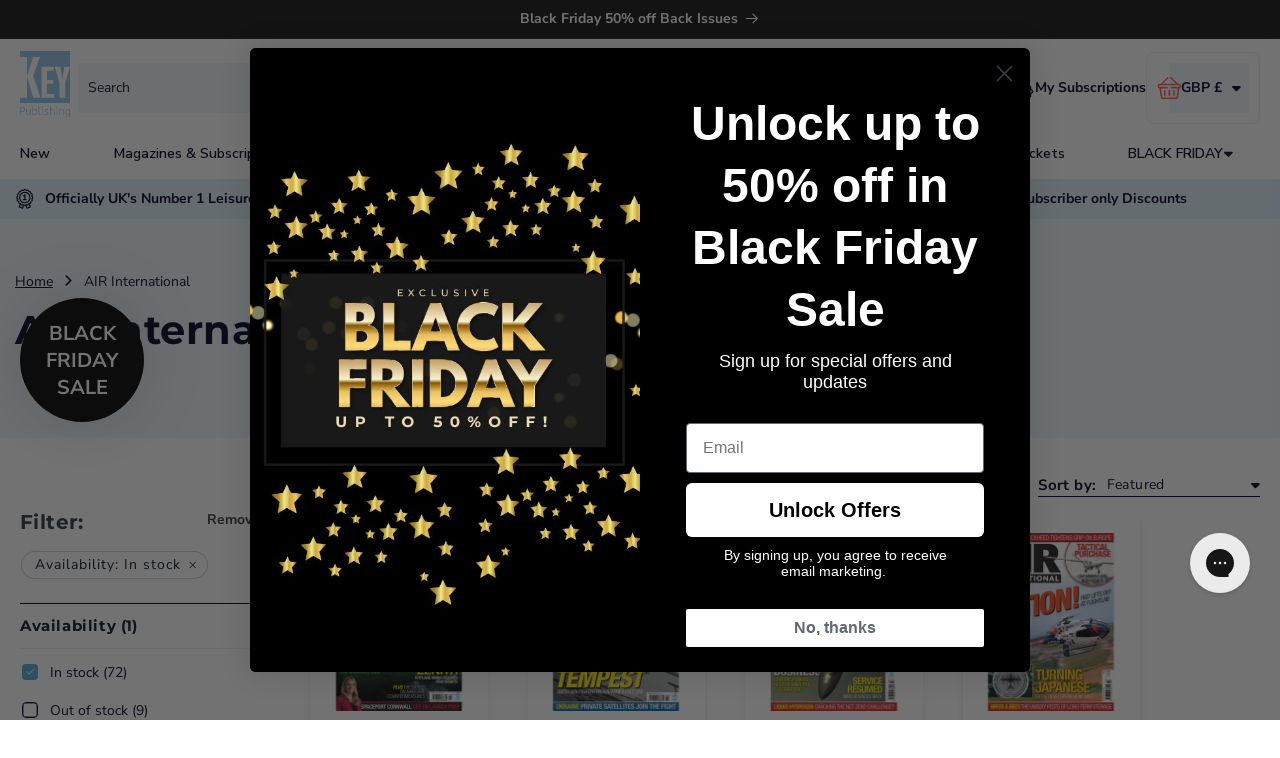

--- FILE ---
content_type: text/html; charset=UTF-8
request_url: https://secure.gatewaypreorder.com/preorder/api/frontendajaxhandler?store=key-publishing.myshopify.com
body_size: 199
content:

[{"preorder_enable":"deny","partial_enable":"No","allowcomingsoon":"No","inventory":"33","producthandle":"norton-bridge-signalbox-oo-gauge-laser-cut-kit"},{"preorder_enable":"deny","partial_enable":"No","allowcomingsoon":"No","inventory":"288","producthandle":"heroes-of-britain-a-collection-of-lord-ashcrofts-articles"},{"preorder_enable":"deny","partial_enable":"No","allowcomingsoon":"No","inventory":"1246","producthandle":"hornby-yearbook-2025-hardback-edition-17"},{"preorder_enable":"continue","partial_enable":"No","allowcomingsoon":"No","inventory":"0","producthandle":"f-14-bombcat"},{"preorder_enable":"deny","partial_enable":"No","allowcomingsoon":"No","inventory":"0","producthandle":"handley-page-halifax-bomber-ltd-edition"},{"preorder_enable":"continue","partial_enable":"No","allowcomingsoon":"No","inventory":"0","producthandle":"lufthansa-history"},{"preorder_enable":"deny","partial_enable":"No","allowcomingsoon":"No","inventory":"259","producthandle":"us-navair-naval-air-systems-command-60th-anniversary"},{"preorder_enable":"continue","partial_enable":"No","allowcomingsoon":"No","inventory":"0","producthandle":"hornby-magazine-yearbook-2026-no-18-hardback"},{"preorder_enable":"continue","partial_enable":"No","allowcomingsoon":"No","inventory":"0","producthandle":"mach-busters"},{"preorder_enable":"continue","partial_enable":"No","allowcomingsoon":"No","inventory":"0","producthandle":"pistons-passengers-and-payloads"},{"preorder_enable":"continue","partial_enable":"No","allowcomingsoon":"No","inventory":"0","producthandle":"airliner-classics-volume-12"},{"preorder_enable":"continue","partial_enable":"No","allowcomingsoon":"No","inventory":"0","producthandle":"the-greatest-superbikes-of-all-time"},{"preorder_enable":"continue","partial_enable":"No","allowcomingsoon":"No","inventory":"0","producthandle":"airbus-a320-reissue"},{"preorder_enable":"continue","partial_enable":"No","allowcomingsoon":"No","inventory":"0","producthandle":"wild-weasels-the-story-of-sam-hunters"},{"preorder_enable":"continue","partial_enable":"No","allowcomingsoon":"No","inventory":"0","producthandle":"modelling-british-railways-gresley-pacifics"}]

--- FILE ---
content_type: text/css
request_url: https://shop.keypublishing.com/cdn/shop/t/22/assets/smarte-global.css?v=73234368947645133621762853117
body_size: -246
content:
.smarte-main-button{font-size:14px;font-family:var(--font-body-family)!important;font-weight:700;letter-spacing:normal;text-decoration:none;height:50px;text-align:center}.smarte-second-button{font-size:14px;font-family:var(--font-body-family)!important;font-weight:700;letter-spacing:normal;height:50px;background:#fff;text-align:center;text-decoration:none;color:#020122}.smarte-atc-button{font-size:14px;font-family:var(--font-body-family)!important;font-weight:700;height:50px;text-align:center;letter-spacing:normal;background:#fff;background:var(--Stock-Green, #50ba81)}.underlined-link{text-decoration:none;font-size:14px;font-family:var(--font-body-family)!important;font-weight:700;letter-spacing:normal;display:flex;align-items:center;gap:5px}.title{font-size:30px;text-transform:capitalize;margin:0 0 30px}@media only screen and (max-width: 800px){.title{font-size:24px}}span,p,a{letter-spacing:normal}.swiper-container{overflow:hidden}.price__badge-sale{border-radius:4px;background:var(--Key-Sale, #f26052);font-size:12px;font-weight:700;line-height:calc(1 + .4 / var(--font-body-scale));padding:4px 8px;letter-spacing:normal}@media only screen and (max-width: 800px){.mobile{display:block}.desktop{display:none}}@media only screen and (min-width: 801px){.mobile{display:none}.desktop{display:block}}
/*# sourceMappingURL=/cdn/shop/t/22/assets/smarte-global.css.map?v=73234368947645133621762853117 */


--- FILE ---
content_type: text/css
request_url: https://shop.keypublishing.com/cdn/shop/t/22/assets/smarte-header-search.css?v=41144540897168774411762853113
body_size: -448
content:
.smarte-header-search{width:400px;padding:1rem;background:#edf7fd;height:50px;border-radius:4px;text-decoration:none}.smarte-header-search span{display:flex;font-size:14px;font-weight:400;font-family:var(--font-body-family);justify-content:space-between}.smarte-header-search span:before{content:"Search";font-size:14px}
/*# sourceMappingURL=/cdn/shop/t/22/assets/smarte-header-search.css.map?v=41144540897168774411762853113 */


--- FILE ---
content_type: text/css
request_url: https://shop.keypublishing.com/cdn/shop/t/22/assets/smarte-header.css?v=50341650059328987281762853117
body_size: -37
content:
.smarte-header{padding-left:2rem!important;padding-right:2rem!important}.smarte-header .header__inline-menu .list-menu__item span{font-size:14px;font-weight:600;letter-spacing:normal;font-family:Nunito Sans,sans-serif;color:#020122}.smarte-header .header_icons_sub{display:flex;align-items:center;gap:30px}.smarte-header .header_icons_sub .sub-link .link-text{display:flex;gap:5px;align-items:center;color:#020122;font-size:14px;text-decoration:none;font-weight:700}.smarte-header .header_icons_sub .sub-link .link-text svg{width:24px;height:24px}.smarte-header .header_icons_sub .header__icons{border-radius:8px;gap:20px;padding:10px;flex-direction:row-reverse;border:1px solid var(--Key-Grey, #eeeef2)}.smarte-header .header_icons_sub .header__icons .desktop-localization-wrapper{background:#edf7fd;border-radius:4px;height:50px;display:flex;align-items:center}.smarte-header .header_icons_sub .header__icons .desktop-localization-wrapper span{font-size:14px;color:#020122;font-weight:700}.smarte-header .header_icons_sub .header__icons .header__icon--cart{width:fit-content;gap:5px;text-decoration:none}.smarte-header .header_icons_sub .header__icons .header__icon--cart .svg-wrapper{width:24px}.smarte-header .header_icons_sub .header__icons .header__icon--cart .smarte-cart-count{position:relative;left:auto;width:fit-content;background:transparent;bottom:auto;color:#020122;font-size:14px;letter-spacing:0;flex-direction:row;line-height:normal;font-weight:700}.smarte-header .logo-search{display:flex;align-items:center;gap:50px}.smarte-header .menu-drawer__inner-container .header__search{display:block;margin:0 2rem}.smarte-header .menu-drawer__inner-container .header__search .smarte-header-search{width:100%}.smarte-header .menu-drawer__navigation-container .menu-drawer__navigation .menu-drawer__menu .menu-drawer__menu-item{color:#020122;font-weight:600;font-family:var(--font-body-family);font-size:14px}.smarte-header .menu-drawer__navigation-container .menu-drawer__navigation .menu-drawer__menu .svg-wrapper{width:10px;height:10px}.smarte-header .menu-drawer__navigation-container .menu-drawer__utility-links{background:var(--Key-Pale-Blue, #EDF7FD);display:flex;flex-direction:column;gap:10px}.smarte-header .menu-drawer__navigation-container .menu-drawer__utility-links .menu-drawer-utility-link{font-size:14px;color:#1d1d1d;text-decoration:none}.smarte-header .menu-drawer__navigation-container .menu-drawer__utility-links .localization-form{width:100%}.smarte-header .menu-drawer__navigation-container .menu-drawer__utility-links .localization-form .disclosure__button{border-radius:4px;background:var(--Key-White, #FFF);width:100%;color:#020122;padding:8px;font-family:var(--font-body-family);font-size:14px;font-weight:700}.smarte-header .header-and-search{display:none}@media (max-width: 850px){.smarte-header .header_icons_sub .header__icons{border:none}.smarte-header .header_icons_sub .header__icons .header__icon--cart .smarte-cart-count,.smarte-header .header_icons_sub .sub-link span{display:none}.smarte-header .header-and-search{display:flex;align-items:center;justify-content:space-around}.smarte-header .header-and-search a{display:flex}.smarte-header .header-and-search a svg{width:20px;height:20px}.smarte-header .logo-search{justify-content:center;gap:0px}}
/*# sourceMappingURL=/cdn/shop/t/22/assets/smarte-header.css.map?v=50341650059328987281762853117 */


--- FILE ---
content_type: text/css
request_url: https://shop.keypublishing.com/cdn/shop/t/22/assets/smarte-header-usp-new.css?v=129472228081581851701762853115
body_size: -567
content:
.smarte-header-usp-new .swiper-container{width:100%;padding:1rem 0;height:100%;overflow:hidden}.smarte-header-usp-new .swiper-container img{width:100%;height:auto}.smarte-header-usp-new .usp-block{display:flex;align-items:center}.smarte-header-usp-new .usp-block .icon-img{width:20px;height:20px;margin-right:10px}.smarte-header-usp-new .usp-block .usp-title{margin:0;font-weight:700;letter-spacing:0;line-height:normal;font-size:14px}@media (max-width: 860px){.desktop-slider{display:none}.mobile-slider{display:block}}@media (min-width: 861px){.desktop-slider{display:flex;gap:30px;padding:1rem 1.5rem;align-items:center}.desktop-slider .usp-block{width:33.333%}.mobile-slider{display:none}}
/*# sourceMappingURL=/cdn/shop/t/22/assets/smarte-header-usp-new.css.map?v=129472228081581851701762853115 */


--- FILE ---
content_type: text/css
request_url: https://shop.keypublishing.com/cdn/shop/t/22/assets/smarte-collection-banner.css?v=144024317350730873201762853114
body_size: -356
content:
.smarte-collection-banner{overflow:hidden}.smarte-collection-banner .title-wrapper-with-link{justify-content:center;align-items:flex-start;margin:0 auto;padding:0 1.5rem;flex-direction:column;width:100%}.smarte-collection-banner .title-wrapper-with-link h2{color:#020122;font-size:40px}.smarte-collection-banner .title-wrapper-with-link .des-text{margin-bottom:30px;font-size:14px;color:#020122;letter-spacing:normal;line-height:normal;max-width:800px}.smarte-collection-banner .title-wrapper-with-link .des-text h2{display:none}.smarte-collection-banner .swiper-container{padding:0}.smarte-collection-banner .swiper-container .swiper-slide{width:fit-content!important}.smarte-collection-banner .swiper-container .swiper-slide .smarte-collection-tags-wrapper{display:flex;align-items:center;justify-content:center;margin:0 1em;line-height:normal;padding:0 16px;border-radius:4px;height:50px}.smarte-collection-banner .swiper-container .swiper-slide .smarte-collection-tags-wrapper .icon{margin-top:5px}.smarte-collection-banner .swiper-container .swiper-slide .smarte-collection-tags-wrapper .icon img{max-width:15px;height:auto}.smarte-collection-banner .swiper-container .swiper-slide .smarte-collection-tags-wrapper .text p{margin:5px 0;font-size:15px}@media only screen and (max-width: 750px){.smarte-collection-banner .title-wrapper-with-link h2{margin-top:24px;font-size:30px}}
/*# sourceMappingURL=/cdn/shop/t/22/assets/smarte-collection-banner.css.map?v=144024317350730873201762853114 */


--- FILE ---
content_type: text/css
request_url: https://shop.keypublishing.com/cdn/shop/t/22/assets/smarte-breadcrumbs.css?v=103346834219119572121762853111
body_size: -522
content:
.smarte-breadcrumbs{padding:10px 0;width:100%;text-align:center;margin-top:35px;font-size:14px;letter-spacing:normal;color:#020122;text-decoration:none}.smarte-breadcrumbs a{text-decoration:underline;color:#020122;font-size:14px;padding-right:8px;font-weight:400;letter-spacing:normal;text-underline-offset:2px;font-family:var(--font-body-family)!important}.smarte-breadcrumbs .arrow{color:#020122;padding-right:8px;font-size:14px}@media screen and (max-width: 1025px){.smarte-breadcrumbs{margin-bottom:-20px;margin-top:0}}@media screen and (min-width: 1026px){.hide-breadcrumbs{display:none}}
/*# sourceMappingURL=/cdn/shop/t/22/assets/smarte-breadcrumbs.css.map?v=103346834219119572121762853111 */


--- FILE ---
content_type: text/css
request_url: https://shop.keypublishing.com/cdn/shop/t/22/assets/smarte-grid-image.css?v=36461721425962144081762853111
body_size: -248
content:
.smarte-grid-image{border-radius:8px;position:relative}.smarte-grid-image .caption-wrapper{position:absolute;display:flex;height:100%;flex-direction:column;left:0;top:0;right:0;margin-left:auto;margin-right:auto;align-items:flex-start;justify-content:flex-end;padding:30px}.smarte-grid-image .caption-wrapper .cms-heading{font-size:16px;letter-spacing:normal;margin:0}.smarte-grid-image .caption-wrapper .cms-sub{font-size:15px;letter-spacing:normal}.smarte-grid-image .caption-wrapper .cms-button{font-size:14px;align-items:center;display:flex;gap:10px;font-weight:700;letter-spacing:normal}.smarte-grid-image .caption-wrapper .promo-icon{width:30px;height:30px;position:absolute;top:30px}.smarte-grid-image img{width:100%;height:100%;border-radius:8px;object-fit:cover}.smarte-grid-image:before{content:"";position:absolute;top:0;left:0;border-radius:8px;width:100%;height:100%;background:linear-gradient(180deg,#22223400,#222234bf);pointer-events:none}@media only screen and (max-width: 1200px){.smarte-grid-image{max-width:100%;width:100%}.smarte-grid-image .caption-wrapper{height:100%;top:10px;border-radius:8px 8px 50px;padding:0 20px 40px}}@media only screen and (min-width: 1201px){.smarte-grid-image{width:calc(50% - var(--grid-desktop-horizontal-spacing) * 3 / 4);max-width:calc(50% - var(--grid-desktop-horizontal-spacing) * 3 / 4);max-height:500px}.smarte-image-collection-one{margin-left:5px}.smarte-image-collection-two{margin-right:5px}}
/*# sourceMappingURL=/cdn/shop/t/22/assets/smarte-grid-image.css.map?v=36461721425962144081762853111 */


--- FILE ---
content_type: text/css
request_url: https://shop.keypublishing.com/cdn/shop/t/22/assets/smarte-product-count.css?v=44703475890805050851762853119
body_size: -670
content:
.smarte-product-count{display:flex;flex-direction:column;align-items:center;max-width:250px;margin:0 auto;text-align:center}.smarte-product-count p{font-size:14px;color:#020122}.smarte-product-count .progress-bar-container{width:100%;height:3px;background-color:#d9d9d9;margin-top:10px}.smarte-product-count .progress-bar-container .progress-bar{height:100%;background-color:#020122;display:block!important}
/*# sourceMappingURL=/cdn/shop/t/22/assets/smarte-product-count.css.map?v=44703475890805050851762853119 */


--- FILE ---
content_type: text/css
request_url: https://shop.keypublishing.com/cdn/shop/t/22/assets/smarte-facets.css?v=115221219589282181141762853110
body_size: -271
content:
.smarte-facets .facets__disclosure-vertical{border-bottom:1px solid #020122;border-top:none}.smarte-facets .facets__disclosure-vertical .facets__summary{padding:0}.smarte-facets .facets__disclosure-vertical .facets__summary[aria-expanded=true]{border-bottom:1px solid #eeeef2}.smarte-facets .facets__disclosure-vertical .facets__summary .filter-label{font-size:15px}.smarte-facets .active-facets{border-bottom:1px solid #020122}.smarte-facets .active-facets .facets__heading{font-size:20px}.smarte-facets .facets__display-vertical{padding:0}.smarte-facets .facets__display-vertical .facet-checkbox__text{font-size:14px;color:#020122}.smarte-facets .facets__display-vertical .facets__item .active svg{background:#59a5d2;color:#59a5d2;border:none;border-radius:4px}.smarte-facets .facets__display-vertical .facets__item .active svg path{fill:#fff}.smarte-facets .facets__display-vertical .facets__item svg{border:1px solid #020122;color:#020122;border-radius:4px}.smarte-facets .facets__display-vertical .facets__item svg rect{fill:none}.sorting{border-bottom:1px solid var(--Key-Blue, #020122);padding-left:0}.sorting .caption-large{color:#020122;margin-right:1rem;font-size:15px;font-weight:700}.sorting .select__select{font-size:14px;font-weight:400}@media only screen and (max-width: 950px){.smarte-facets{background:var(--Key-Pale-Blue-2, #dbeffa);margin-top:-27px;padding:2rem;margin-right:-2rem;margin-left:-2rem;margin-bottom:27px}.smarte-facets .mobile-facets__open{font-weight:700;letter-spacing:normal}.smarte-facets #ProductCount{font-weight:700}.smarte-facets .active-facets{border-bottom:none}}
/*# sourceMappingURL=/cdn/shop/t/22/assets/smarte-facets.css.map?v=115221219589282181141762853110 */


--- FILE ---
content_type: text/css
request_url: https://shop.keypublishing.com/cdn/shop/t/22/assets/smarte-product-card.css?v=159811952451133164611763652199
body_size: -134
content:
.smarte-product-card{border-radius:4px;cursor:pointer}.smarte-product-card .card{border-radius:4px;padding:10px}.smarte-product-card .card .card__inner{border-radius:4px 4px 0 0;--ratio-percent: 126% !important}.smarte-product-card .card .card__inner .card__media{border-radius:4px!important;z-index:2}.smarte-product-card .card .card__inner .card__media .media{padding:10px 0}.smarte-product-card .card .card__inner .card__media .media img{position:relative;border-radius:4px}.smarte-product-card .card .card__inner .card__media .badge-most-popular{position:absolute;bottom:20px;right:5%;font-size:14px;border-radius:4px;background:var(--Key-Sale, #f26052);left:5%;letter-spacing:0;font-weight:700}.smarte-product-card .card .card__inner .card__media .badge-sold-out.smarte-sold-out-badge{position:absolute;bottom:20px;width:100%;border-radius:4px;background:var(--Key-Sale, #f26052);font-size:12px;font-weight:700;padding:4px 8px;letter-spacing:normal;color:#fff}.smarte-product-card .card .card__inner .card__media .badge-e-mag{position:absolute;bottom:20px;right:5%;font-size:14px;border-radius:4px;background:var(--Key-Sale, #f5ce69);left:5%;letter-spacing:0;font-weight:700}.smarte-product-card .card .card__inner .card__media .badge-sub-offer{position:absolute;bottom:20px;right:5%;font-size:14px;border-radius:4px;background:var(--Key-Sale, #9747ff);left:5%;letter-spacing:0;font-weight:700}.smarte-product-card .card .card__content{border-radius:0 0 4px 4px;padding:5px!important;min-height:180px}.smarte-product-card .card .card__content .full-unstyled-link:before,.smarte-product-card .card .card__content .full-unstyled-link:after{display:none}.smarte-product-card .card .card__content .quick-add{margin:0}.smarte-product-card .card .card__content .quick-add .quick-add__submit:before,.smarte-product-card .card .card__content .quick-add .quick-add__submit:after{display:none}.smarte-product-card .card .card__content .h5{font-size:12px;text-transform:capitalize;min-height:50px;color:#020122}.smarte-product-card .card .card__content .price-min-from{color:#020122;font-family:var(--font-heading-family);font-size:14px;letter-spacing:0;line-height:20px}.smarte-product-card .card .card__content .from-text{color:#020122;font-size:12px;letter-spacing:0;line-height:20px}.smarte-product-card .card .card__content .price-badge{display:flex;justify-content:space-between;align-items:center;flex-wrap:wrap}.smarte-product-card .card .card__content .price-badge .price--on-sale .price__sale{display:flex;flex-wrap:nowrap}.smarte-product-card .card .card__content .price-badge .price--on-sale .price__sale .price-item--regular{color:#020122!important;font-size:11px;text-decoration-line:strikethrough;letter-spacing:0}.smarte-product-card .card .card__content .price-badge .price--on-sale .price__sale .price-item--sale{color:#f26052!important;font-family:var(--font-heading-family);font-size:15px;letter-spacing:0;margin:0 5px 0 0}.smarte-product-card .card .card__content .price-badge .price__regular .price-item{color:#020122;font-family:var(--font-heading-family);font-size:14px;letter-spacing:0;line-height:20px}.smarte-product-card .card .card__content .price-badge .price__badge-sale{border-radius:4px;background:var(--Key-Sale, #f26052);font-size:12px;font-weight:700;padding:4px 8px;letter-spacing:normal}.smarte-product-card .card .card__content .vendor{color:var(--Key-Darker-Blue, #59a5d2);font-size:12px;font-style:normal;font-weight:400;line-height:17px;margin-bottom:10px}@media only screen and (max-width: 900px){.smarte-product-card .price__badge-sale{width:100%}}
/*# sourceMappingURL=/cdn/shop/t/22/assets/smarte-product-card.css.map?v=159811952451133164611763652199 */


--- FILE ---
content_type: text/css
request_url: https://shop.keypublishing.com/cdn/shop/t/22/assets/smarte-mega-menu.css?v=180583910740346013361762853113
body_size: -754
content:
.smarte-mega-menu .list-menu--inline {
  justify-content: space-between;
  width: 100%;
}

/*# sourceMappingURL=smarte-mega-menu.css.map */


--- FILE ---
content_type: text/css
request_url: https://shop.keypublishing.com/cdn/shop/t/22/assets/smarte-mega-menu-tabs.css?v=40598609588604160171762853111
body_size: -305
content:
.smarte-mega-menu .tabs-menu{background:transparent;border:none;padding-top:0;box-shadow:none}.smarte-mega-menu .tabs-menu .mega-menu-with-images{background:#fff;display:flex;box-shadow:var(--popup-shadow-horizontal-offset);align-items:center;border-radius:0 0 16px 16px;justify-content:space-between}.smarte-mega-menu .tabs-menu .mega-menu-with-images .mega-menu__list{width:80%}.smarte-mega-menu .tabs-menu .mega-menu-with-images .mega-menu__list .mega-menu__link--level-2{color:#020122;font-size:15px;font-family:var(--font-heading-family)}.smarte-mega-menu .tabs-menu .mega-menu-with-images .mega-menu__list .mega-menu__link{color:#000;font-size:14px}.smarte-mega-menu .tabs-menu .mega-menu-with-images .promo-badge{border-radius:4px;background:var(--Key-Sale, #F26052);color:#fff;padding:8px 20px;letter-spacing:0;width:fit-content;font-size:14px;position:absolute;bottom:0;text-align:center}.smarte-mega-menu .list-menu--inline{justify-content:space-between;width:100%}
/*# sourceMappingURL=/cdn/shop/t/22/assets/smarte-mega-menu-tabs.css.map?v=40598609588604160171762853111 */


--- FILE ---
content_type: text/css
request_url: https://shop.keypublishing.com/cdn/shop/t/22/assets/smarte-mega-menu-no-tabs.css?v=43794641314716745641763652198
body_size: -340
content:
.smarte-mega-menu .normal-menu{background:transparent;box-shadow:none;border-top:none;border-bottom:none;padding-top:0}.smarte-mega-menu .normal-menu .mega-menu-with-images{background:linear-gradient(to right,#fff 85%,#edf7fd 85%);display:flex;align-items:center;box-shadow:var(--popup-shadow-horizontal-offset) var(--popup-shadow-vertical-offset) var(--popup-shadow-blur-radius) rgba(var(--color-shadow),var(--popup-shadow-opacity));border-radius:0 0 16px 16px;padding:3rem;justify-content:space-between;overflow-y:auto;max-height:calc(100vh - var(--header-bottom-position-desktop, 20rem) - 4rem)}.smarte-mega-menu .normal-menu .mega-menu-with-images .mega-menu__list{grid-template-columns:repeat(3,minmax(0,1fr));width:80%}.smarte-mega-menu .normal-menu .mega-menu-with-images .mega-menu__list .mega-menu__link--level-2{color:#020122;font-size:15px;font-family:var(--font-heading-family)}.smarte-mega-menu .normal-menu .mega-menu-with-images .mega-menu__list .mega-menu__link{color:#000;font-size:14px}.smarte-mega-menu .normal-menu .mega-menu-with-images .promo-image{position:relative;height:fit-content}.smarte-mega-menu .normal-menu .mega-menu-with-images .promo-image img{width:auto;border-radius:8px;border:1px solid var(--Key-MAIN-BLUE, #84c7ef)}.smarte-mega-menu .normal-menu .mega-menu-with-images .promo-image .promo-badge{border-radius:4px;background:var(--Key-Sale, #f26052);color:#fff;padding:8px;letter-spacing:0;width:90%;left:5%;display:flex;position:absolute;bottom:-10px;justify-content:center;align-items:center}
/*# sourceMappingURL=/cdn/shop/t/22/assets/smarte-mega-menu-no-tabs.css.map?v=43794641314716745641763652198 */


--- FILE ---
content_type: text/css
request_url: https://shop.keypublishing.com/cdn/shop/t/22/assets/smarte-product-slider-section.css?v=140586501889681472781762853113
body_size: -250
content:
.smarte-product-slider-section .swiper-wrapper{margin-bottom:20px}.smarte-product-slider-section .swiper-wrapper .swiper-slide{height:auto!important}.smarte-product-slider-section .collection__title{margin-bottom:5rem}.smarte-product-slider-section .collection__title .title-button{display:flex;align-items:center;justify-content:space-between}.smarte-product-slider-section .collection__title .title-button .title{margin-top:0}.smarte-product-slider-section .collection__title .title-button .button{background:none;color:#020122;font-weight:700;letter-spacing:normal;font-family:var(--font-body-family);font-size:14px}.smarte-product-slider-section .collection__title .collection__description{line-height:normal;font-size:14px;letter-spacing:0;color:#020122;margin:0}.smarte-product-slider-section .swiper-slide:first-child{margin-left:2rem}@media only screen and (min-width: 750px){.smarte-product-slider-section .collection .grid__item{width:32.5%!important}}@media only screen and (max-width: 749px){.smarte-product-slider-section{max-width:var(--page-width)}.smarte-product-slider-section .swiper-slide:first-child{margin-left:0}.smarte-product-slider-section .swiper-container{padding:1rem 0 1rem 2rem}}@media only screen and (min-width: 1500px){.smarte-product-slider-section .swiper-slide:first-child{margin-left:max(5rem,(97vw - var(--page-width) + 10rem - var(--grid-desktop-horizontal-spacing)) / 2)}}
/*# sourceMappingURL=/cdn/shop/t/22/assets/smarte-product-slider-section.css.map?v=140586501889681472781762853113 */


--- FILE ---
content_type: text/css
request_url: https://shop.keypublishing.com/cdn/shop/t/22/assets/smarte-product-slider-large.css?v=58883336047045372451762853111
body_size: -81
content:
.smarte-product-slider-large .product-and-slider{display:flex}.smarte-product-slider-large .product-and-slider .featured-product{margin-left:2rem;display:flex;align-items:center;width:35%}.smarte-product-slider-large .product-and-slider .featured-product .product-featured-image{flex:1}.smarte-product-slider-large .product-and-slider .featured-product .product-featured-image img{height:100%;box-shadow:0 4px 25px #00000040;width:100%;border-radius:8px}.smarte-product-slider-large .product-and-slider .featured-product .product-content{display:flex;flex-direction:column;padding:2rem;height:80%;flex:1;justify-content:space-between}.smarte-product-slider-large .product-and-slider .featured-product .product-content .price-and-badge{display:flex;justify-content:space-between;align-items:center}.smarte-product-slider-large .product-and-slider .featured-product .product-content .price-and-badge .product-price .price{margin-bottom:10px;display:flex;flex-direction:row;align-items:flex-end;gap:5px}.smarte-product-slider-large .product-and-slider .featured-product .product-content .price-and-badge .product-price .price .current-price{color:#f26052;font-size:15px;font-family:var(--font-heading-family);line-height:20px}.smarte-product-slider-large .product-and-slider .featured-product .product-content .price-and-badge .product-price .price .compare-price{color:#020122!important;letter-spacing:0;font-size:11px;text-decoration:line-through}.smarte-product-slider-large .product-and-slider .featured-product .product-content h3{color:#261914;font-size:17px}.smarte-product-slider-large .product-and-slider .featured-product .product-content .product-description{font-size:14px;letter-spacing:normal;color:#261914;line-height:normal}.smarte-product-slider-large .product-and-slider .featured-product .product-content .smarte-main-button{width:100%;margin-top:20px}.smarte-product-slider-large .product-and-slider .swiper-container{padding-bottom:20px;width:65%}@media only screen and (max-width: 900px){.smarte-product-slider-large .product-and-slider{display:flex;flex-direction:column;gap:30px}.smarte-product-slider-large .product-and-slider .featured-product{display:flex;width:100%;align-items:flex-start;margin-left:0;padding-left:2rem;padding-right:2rem;flex-direction:column}.smarte-product-slider-large .product-and-slider .featured-product .product-featured-image img{max-width:250px}.smarte-product-slider-large .product-and-slider .featured-product .product-content{padding:2rem 0}.smarte-product-slider-large .product-and-slider .swiper-container{width:100%;padding-left:2rem}}@media only screen and (min-width: 991px) and (max-width: 1200px){.smarte-product-slider-large .product-and-slider .featured-product{width:50%}.smarte-product-slider-large .product-and-slider .swiper-container{padding-bottom:20px;width:50%}}@media only screen and (min-width: 1500px){.smarte-product-slider-large .product-and-slider .featured-product{margin-left:max(5rem,(99vw - var(--page-width) + 10rem - var(--grid-desktop-horizontal-spacing)) / 2)}}
/*# sourceMappingURL=/cdn/shop/t/22/assets/smarte-product-slider-large.css.map?v=58883336047045372451762853111 */


--- FILE ---
content_type: text/css
request_url: https://shop.keypublishing.com/cdn/shop/t/22/assets/smarte-image-banner-overrides.css?v=156533496310930294321762853110
body_size: -56
content:
.smarte-image-banner-overrides .smarte-banner-box{background:#ffffffb3;-webkit-backdrop-filter:blur(25px);backdrop-filter:blur(25px);height:100%;display:flex;align-items:flex-start;height:700px;flex-direction:column;justify-content:center}.smarte-image-banner-overrides .smarte-banner-box .smarte-image-banner-image{text-align:center}.smarte-image-banner-overrides .smarte-banner-box .smarte-image-banner-image img{margin-top:20px}.smarte-image-banner-overrides .smarte-banner-box .banner__buttons,.smarte-image-banner-overrides .smarte-banner-box .banner__buttons a{width:100%}.smarte-image-banner-overrides .smarte-banner-box .icon-slider-banner-desktop{border-radius:8px;background:#fffc;padding:24px}.smarte-image-banner-overrides .banner__box .banner__text.rte.subtitle{font-style:normal;line-height:30px;color:#fff}.smarte-image-banner-overrides .banner__box .body{max-width:55rem;margin-bottom:20px}.smarte-image-banner-overrides .icon-slider-banner{display:none}@media only screen and (min-width: 1025px){.smarte-image-banner-overrides .banner__box{max-width:70rem!important}}@media only screen and (min-width: 851px){.smarte-image-banner-overrides{padding:0 2rem}.smarte-image-banner-overrides .banner__box{width:60rem;padding:4rem}.smarte-image-banner-overrides .banner__box .banner__text.rte.subtitle{font-size:30px}.smarte-image-banner-overrides .banner__box .body{font-size:14px;line-height:normal}.smarte-image-banner-overrides .banner__box h2{font-size:50px;line-height:normal}.smarte-image-banner-overrides .banner__box .h2{font-size:32px}}@media only screen and (max-width: 850px){.smarte-image-banner-overrides .white-bg-mobile{background:#ffffffe8!important;border-radius:20px!important}.smarte-image-banner-overrides .banner__box{width:100%;margin:-1px 0 0;border:none;padding:60px 0;background:linear-gradient(0deg,#22223400 35%,#222234)!important;background-blend-mode:multiply,normal;text-align:left!important}.smarte-image-banner-overrides .banner__box .banner__text.rte.subtitle{font-size:17px;padding-left:30px;padding-right:30px}.smarte-image-banner-overrides .banner__box .body{font-size:14px;line-height:normal;padding-left:30px;color:#fff;padding-right:30px}.smarte-image-banner-overrides .banner__box h2{font-size:30px;padding-left:30px;color:#fff;padding-right:30px}.smarte-image-banner-overrides .banner__box .h2{font-size:24px;color:#fff}.smarte-image-banner-overrides .banner__box .icon-slider-banner{display:block;position:relative;margin-top:250px;width:100%}.smarte-image-banner-overrides .banner__box .icon-slider-banner .smarte-icon-and-text{border-radius:8px;background:#fffc;padding:16px;min-height:95px;gap:10px;box-shadow:0 0 24px #00000040;-webkit-backdrop-filter:blur(25px);backdrop-filter:blur(25px)}.smarte-image-banner-overrides .banner__box .icon-slider-banner-desktop{display:none}.smarte-image-banner-overrides .banner__buttons{justify-content:center}.smarte-image-banner-overrides .banner__buttons a{width:100%}}
/*# sourceMappingURL=/cdn/shop/t/22/assets/smarte-image-banner-overrides.css.map?v=156533496310930294321762853110 */


--- FILE ---
content_type: text/css
request_url: https://shop.keypublishing.com/cdn/shop/t/22/assets/smarte-reviews.css?v=20362753230689157211762853110
body_size: 190
content:
.smarte-reviews{position:relative;overflow:hidden}.smarte-reviews .smarte-reviews-header .title-and-button{display:flex;align-items:center;justify-content:space-between}.smarte-reviews .smarte-reviews-header .title-and-button path{fill:#fff}.smarte-reviews .smarte-reviews-header .title-wrapper-with-link{margin:0}.smarte-reviews .smarte-reviews-header .rich-text__text{text-align:center;font-size:14px;max-width:800px}.smarte-reviews .smarte-reviews-header .swiper-container .swiper-wrapper{margin-top:1rem;display:flex}.smarte-reviews .smarte-reviews-header .swiper-container .swiper-wrapper .usp-text{color:#fff;font-style:normal;text-transform:none;line-height:110%}.smarte-reviews .smarte-reviews-header .swiper-container .swiper-wrapper .usp-text svg{height:15px;width:auto;padding:0 5px}.smarte-reviews .smarte-reviews-header .swiper-container .swiper-wrapper .smarte-icon-and-text-inner{display:flex;align-items:center;font-weight:700;gap:10px;justify-content:flex-start}.smarte-reviews .smarte-swiper-main .swiper-pagination{position:relative;padding-top:50px}.smarte-reviews .smarte-swiper-main .controls{width:100%;display:flex;margin-top:50px;justify-content:center;gap:40px}.smarte-reviews .smarte-swiper-main .controls .smarte-next{transform:rotate(-90deg)}.smarte-reviews .smarte-swiper-main .controls .smarte-next svg{height:24px;width:22px}.smarte-reviews .smarte-swiper-main .controls .smarte-prev{transform:rotate(90deg)}.smarte-reviews .smarte-swiper-main .controls .smarte-prev svg{height:24px;width:22px}.smarte-reviews .smarte-swiper-main .trust-image img{width:100%}.smarte-reviews .smarte-swiper-main .name{margin-bottom:10px;font-size:13px;letter-spacing:0;color:#261914}@media only screen and (min-width: 801px){.smarte-reviews .smarte-reviews-header{margin-bottom:60px}.smarte-reviews .smarte-reviews-header .swiper-container{max-width:1100px}.smarte-reviews .smarte-reviews-header .swiper-container .usp-text{font-size:14px;letter-spacing:0;color:#261914;line-height:normal}.smarte-reviews .smarte-tile{display:flex;width:100%;align-items:center}.smarte-reviews .smarte-tile h4{font-size:17px;letter-spacing:0;color:#261914;margin:0;padding-top:20px}.smarte-reviews .smarte-tile .content-text{font-size:14px;line-height:normal;color:#261914}.smarte-reviews .smarte-tile .img-inner{background-size:cover;position:relative;background-position:center;height:100%;justify-content:center;display:flex;min-height:390px;width:50%;border-radius:8px;align-items:center;z-index:9;box-shadow:0 4px 25px #00000040}.smarte-reviews .smarte-tile .img-inner .review-image{height:100%;width:100%;border-radius:8px}.smarte-reviews .smarte-tile .img-inner .verified-buyer{width:90%}.smarte-reviews .smarte-tile .img-inner .verified-buyer svg{width:100%}.smarte-reviews .smarte-tile .tile-content{display:flex;width:50%;padding:1rem 2rem;flex-direction:column;border-radius:4px;margin-left:-5px;background:#fff;height:300px;max-height:300px;justify-content:center}.smarte-reviews .smarte-tile .tile-content .verified-buyer-mobile{display:none}.smarte-reviews .smarte-tile .tile-content .smarte-view-review-button{display:block;width:60%!important;font-size:14px}.smarte-reviews .smarte-tile .tile-content .smarte-view-review-button .smarte-main-button{padding:5px 25px}}.smarte-reviews .mobile path{fill:#fff}@media only screen and (max-width: 800px){.smarte-reviews .smarte-reviews-header{margin:0 auto 60px}.smarte-reviews .smarte-reviews-header .usp-text{font-size:13px;line-height:normal;color:#261914;letter-spacing:0;padding-right:10px;display:block}.smarte-reviews .smarte-reviews-inner{display:block}.smarte-reviews .smarte-reviews-inner .smarte-swiper-main .smarte-tile{display:flex;width:100%;gap:20px;flex-direction:column;align-items:center}.smarte-reviews .smarte-reviews-inner .smarte-swiper-main .smarte-tile h4{font-size:14px;letter-spacing:0;color:#261914;margin:10px 0 0}.smarte-reviews .smarte-reviews-inner .smarte-swiper-main .smarte-tile .content-text{font-size:12px;line-height:normal;color:#261914}.smarte-reviews .smarte-reviews-inner .smarte-swiper-main .smarte-tile .img-inner{width:100%;max-height:200px;display:none!important;background-size:cover;background-position:center;border-radius:16px;z-index:9;box-shadow:8px 8px #4500ff;height:200px}.smarte-reviews .smarte-reviews-inner .smarte-swiper-main .smarte-tile .img-inner .verified-buyer{display:none}.smarte-reviews .smarte-reviews-inner .smarte-swiper-main .smarte-tile .tile-content{display:flex;width:100%;width:fit-content;padding:2rem;border-radius:16px;background:#f2f2ed;flex-direction:column;justify-content:center;align-items:flex-start;min-height:270px}.smarte-reviews .smarte-reviews-inner .smarte-swiper-main .smarte-tile .tile-content .verified-buyer-mobile{display:block}.smarte-reviews .smarte-reviews-inner .smarte-swiper-main .smarte-tile .tile-content .content-text{text-align:left}.smarte-reviews .smarte-reviews-inner .smarte-swiper-main .smarte-tile .tile-content .smarte-view-review-button{font-size:14px;text-align:center}.smarte-reviews .smarte-reviews-inner .smarte-swiper-main .smarte-tile .tile-content .smarte-view-review-button .smarte-main-button{padding:5px 25px}}@media (min-width: 701px) and (max-width: 1024px){.smarte-reviews .slider__slide{width:90%!important;max-width:100%!important}}
/*# sourceMappingURL=/cdn/shop/t/22/assets/smarte-reviews.css.map?v=20362753230689157211762853110 */


--- FILE ---
content_type: text/css
request_url: https://shop.keypublishing.com/cdn/shop/t/22/assets/smarte-search-tags.css?v=14914911307384169901762853113
body_size: -433
content:
.smarte-search-tags{overflow:hidden}.smarte-search-tags .title-wrapper-with-link{justify-content:center;align-items:flex-start;margin:0 auto;padding:0 1.5rem;flex-direction:column;width:100%}.smarte-search-tags .title-wrapper-with-link h2{color:#020122}.smarte-search-tags .title-wrapper-with-link .des-text{margin-bottom:30px;font-size:14px;max-width:800px}.smarte-search-tags .swiper-container .smarte-search-tags-wrapper{display:flex;align-items:center;justify-content:space-evenly;margin:0 1em;line-height:normal;padding:0 10px;border-radius:4px;height:64px}.smarte-search-tags .swiper-container .smarte-search-tags-wrapper .icon{margin-top:5px}.smarte-search-tags .swiper-container .smarte-search-tags-wrapper .icon img{max-width:15px;height:auto}.smarte-search-tags .swiper-container .smarte-search-tags-wrapper .text p{margin:5px 0}@media only screen and (min-width: 751px){.smarte-search-tags .swiper-slide:first-child{margin-left:max(5rem,(95vw - var(--page-width) + 10rem - var(--grid-desktop-horizontal-spacing)) / 2)}}
/*# sourceMappingURL=/cdn/shop/t/22/assets/smarte-search-tags.css.map?v=14914911307384169901762853113 */


--- FILE ---
content_type: text/css
request_url: https://shop.keypublishing.com/cdn/shop/t/22/assets/smarte-newsletter.css?v=92090252107558113841762853115
body_size: -190
content:
.smarte-newsletter .newsletter__wrapper{display:flex;flex-direction:column;align-items:flex-start;justify-content:center;padding-left:1.5rem;text-align:left;padding-right:0}.smarte-newsletter .newsletter__wrapper h2{max-width:50rem;margin-bottom:20px;width:50rem}.smarte-newsletter .newsletter__wrapper .newsletter__subheading{margin:0;max-width:50rem;width:50rem;font-size:14px;letter-spacing:normal;line-height:normal}.smarte-newsletter .newsletter__wrapper .smarte-form{align-items:flex-start;display:flex;max-width:50rem;width:50rem;flex-direction:column}.smarte-newsletter .newsletter__wrapper .smarte-form .newsletter-form-text{margin-bottom:10px;font-size:14px;color:#fff}.smarte-newsletter .newsletter__wrapper .smarte-form .newsletter-form{max-width:100%}.smarte-newsletter .newsletter__wrapper .smarte-form .newsletter-form__field-wrapper{width:100%;max-width:100%;display:flex}.smarte-newsletter .newsletter__wrapper .smarte-form .newsletter-form__field-wrapper .field{width:70%}.smarte-newsletter .newsletter__wrapper .smarte-form .newsletter-form__field-wrapper .field .field__label{color:#fff;font-size:14px;letter-spacing:normal;font-weight:700}.smarte-newsletter .newsletter__wrapper .smarte-form .newsletter-form__field-wrapper .field .field__input{background:transparent;height:50px;color:#fff;border:none}.smarte-newsletter .newsletter__wrapper .smarte-form .newsletter-form__field-wrapper .field:after{box-shadow:none;border-bottom:1px solid #fff;border-top:none;border-left:none;border-right:none}.smarte-newsletter .newsletter__wrapper .smarte-form .newsletter-form__field-wrapper .newsletter-form__button{height:50px;border-radius:4px;border:1px solid var(--Key-White, #fff);background:var(--Key-Darker-Blue, #59a5d2);width:30%;position:relative;font-size:14px;font-weight:700;margin-left:10px}.smarte-newsletter .newsletter__wrapper .smarte-form .newsletter-form__field-wrapper .newsletter-form__button .subscribe-text{font-size:14px;color:#fff}.smarte-newsletter .mobile-bg-image{display:none}@media only screen and (max-width: 800px){.smarte-newsletter{background:var(--Key-MAIN-BLUE, #84c7ef)!important}.smarte-newsletter .newsletter__wrapper{padding-left:2rem;padding-right:2rem}.smarte-newsletter .newsletter__wrapper h2,.smarte-newsletter .newsletter__wrapper .newsletter__subheading,.smarte-newsletter .newsletter__wrapper .smarte-form{max-width:100%;width:100%}.smarte-newsletter .mobile-bg-image{display:block}}
/*# sourceMappingURL=/cdn/shop/t/22/assets/smarte-newsletter.css.map?v=92090252107558113841762853115 */


--- FILE ---
content_type: text/css
request_url: https://shop.keypublishing.com/cdn/shop/t/22/assets/smarte-footer.css?v=123711311756866108541762853114
body_size: 30
content:
.smarte-footer .footer__blocks-wrapper{flex-wrap:nowrap;justify-content:space-between;column-gap:80px}.smarte-footer .footer__blocks-wrapper .footer-block__brand-info{display:flex;flex-direction:column}.smarte-footer .footer__blocks-wrapper .footer-block__brand-info .localization-form{width:158px}.smarte-footer .footer__blocks-wrapper .footer-block__brand-info .localization-form h2{display:none}.smarte-footer .footer__blocks-wrapper .footer-block__brand-info .localization-form .disclosure__button{border-radius:4px;background:var(--Key-White, #fff)}.smarte-footer .footer__blocks-wrapper .footer-block__brand-info .localization-form .disclosure__button:after{display:none}.smarte-footer .footer__blocks-wrapper .grid__item .footer-block__heading{font-size:17px;letter-spacing:normal;line-height:normal}.smarte-footer .footer__blocks-wrapper .grid__item .footer-block__details-content{font-size:14px;letter-spacing:normal;line-height:normal}.smarte-footer .footer__blocks-wrapper .grid__item .footer-block__details-content strong{font-size:17px;font-family:var(--font-heading-family)}.smarte-footer .footer__blocks-wrapper .grid__item .footer-block__details-content .link{font-size:14px;letter-spacing:normal;line-height:normal;color:#1d1d1d}.smarte-footer .footer__blocks-wrapper .grid__item .mobile-footer-logo{display:none}.smarte-footer .footer__content-bottom{border:none}.smarte-footer .footer__content-bottom .footer__content-bottom-wrapper{flex-direction:row-reverse;align-items:center}.smarte-footer .footer__content-bottom .footer__content-bottom-wrapper .footer__copyright{text-align:left}.smarte-footer .footer__content-bottom .footer__content-bottom-wrapper .footer__copyright span{font-size:12px;letter-spacing:normal;line-height:normal;color:#1d1d1dcc}.smarte-footer .follow-and-currency{display:flex;flex-direction:column-reverse}@media (max-width: 1024px){.smarte-footer .grid .footer-block{margin:0;border-bottom:1px solid #020122}.smarte-footer .grid .footer-block .footer-block__brand-info{margin:0 auto;flex-direction:column;display:flex;border:none!important;align-items:center}.smarte-footer .grid .footer-block .follow-and-currency{display:flex;align-items:center}.smarte-footer .grid .footer-block .mobile-footer-logo{display:block}.smarte-footer .grid .footer-block-heading-collapse{position:relative;margin:0;padding:1.5rem 0;cursor:pointer}.smarte-footer .grid .footer-block-heading-collapse:after{content:url(https://cdn.shopify.com/s/files/1/0293/3928/7612/files/2.svg?v=1739789922);position:absolute;right:0;top:50%;transform:translateY(-50%);width:20px;height:20px;text-align:center}.smarte-footer .grid .footer-block-heading-collapse:not(.block-collapsed):after{content:url(https://cdn.shopify.com/s/files/1/0293/3928/7612/files/2.svg?v=1739789922);transform:rotate(180deg)}.smarte-footer .grid .footer-block-heading-collapse+.footer-block__details-content{visibility:visible;opacity:1;height:auto;transition:all .2s ease-out;overflow:hidden;margin-bottom:3rem}.smarte-footer .grid .footer-block-heading-collapse+.footer-block__details-content li a{font-size:16px}.smarte-footer .grid .footer-block-heading-collapse.block-collapsed+.footer-block__details-content{visibility:hidden;opacity:0;height:0;margin:0;padding:0;transition:all .2s ease-out;overflow:hidden}.smarte-footer .grid .mobile-brand{border:none}.smarte-footer .grid .mobile-brand img{display:none}.smarte-footer .footer__content-bottom .footer__content-bottom-wrapper{flex-direction:column-reverse}.smarte-footer .footer__content-bottom .footer__content-bottom-wrapper .footer__copyright{text-align:left}.smarte-footer .footer__content-bottom .footer__content-bottom-wrapper .footer__column--info{padding:0}.smarte-footer .footer__content-bottom .footer__content-bottom-wrapper .footer__column--info .list-payment{justify-content:flex-start}}
/*# sourceMappingURL=/cdn/shop/t/22/assets/smarte-footer.css.map?v=123711311756866108541762853114 */


--- FILE ---
content_type: image/svg+xml
request_url: https://shop.keypublishing.com/cdn/shop/files/Group_1017.svg?v=1737733268&width=100
body_size: 170
content:
<svg xmlns="http://www.w3.org/2000/svg" fill="none" viewBox="0 0 32 33" height="33" width="32">
<g id="Group 1017">
<g id="Group">
<path fill="black" d="M31 29.7772C30.448 29.7772 30 29.3292 30 28.7772V4.11051C30 3.19185 29.252 2.44385 28.3333 2.44385H3.66667C2.748 2.44385 2 3.19185 2 4.11051V20.7772C2 21.3292 1.552 21.7772 1 21.7772C0.448 21.7772 0 21.3292 0 20.7772V4.11051C0 2.08785 1.644 0.443848 3.66667 0.443848H28.3333C30.356 0.443848 32 2.08785 32 4.11051V28.7772C32 29.3292 31.552 29.7772 31 29.7772Z" id="Vector"></path>
</g>
<g id="Group_2">
<path fill="black" d="M31 7.11035H1C0.448 7.11035 0 6.66235 0 6.11035C0 5.55835 0.448 5.11035 1 5.11035H31C31.552 5.11035 32 5.55835 32 6.11035C32 6.66235 31.552 7.11035 31 7.11035Z" id="Vector_2"></path>
</g>
<g id="Group_3">
<path fill="black" d="M11 28.7503C10.448 28.7503 10 28.3023 10 27.7503V14.1104C10 12.4557 11.3467 11.1104 13 11.1104C14.6533 11.1104 16 12.4557 16 14.1104V22.1103C16 22.6623 15.552 23.1103 15 23.1103C14.448 23.1103 14 22.6623 14 22.1103V14.1104C14 13.5584 13.5507 13.1104 13 13.1104C12.4493 13.1104 12 13.5584 12 14.1104V27.7503C12 28.3023 11.552 28.7503 11 28.7503Z" id="Vector_3"></path>
</g>
<g id="Group_4">
<path fill="black" d="M15 26.4437C14.448 26.4437 14 25.9957 14 25.4437V22.1104C14 20.4557 15.3467 19.1104 17 19.1104C18.6533 19.1104 20 20.4557 20 22.1104V23.4437C20 23.9957 19.552 24.4437 19 24.4437C18.448 24.4437 18 23.9957 18 23.4437V22.1104C18 21.5584 17.5507 21.1104 17 21.1104C16.4493 21.1104 16 21.5584 16 22.1104V25.4437C16 25.9957 15.552 26.4437 15 26.4437Z" id="Vector_4"></path>
</g>
<g id="Group_5">
<path fill="black" d="M19 27.7772C18.448 27.7772 18 27.3292 18 26.7772V23.4438C18 21.7892 19.3467 20.4438 21 20.4438C22.6533 20.4438 24 21.7892 24 23.4438V26.1105C24 26.6625 23.552 27.1105 23 27.1105C22.448 27.1105 22 26.6625 22 26.1105V23.4438C22 22.8918 21.5507 22.4438 21 22.4438C20.4493 22.4438 20 22.8918 20 23.4438V26.7772C20 27.3292 19.552 27.7772 19 27.7772Z" id="Vector_5"></path>
</g>
<g id="Group_6">
<path fill="black" d="M27 32.4437C26.448 32.4437 26 31.9957 26 31.4437V26.1104C26 25.5584 25.5507 25.1104 25 25.1104C24.4493 25.1104 24 25.5584 24 26.1104V28.1104C24 28.6624 23.552 29.1104 23 29.1104C22.448 29.1104 22 28.6624 22 28.1104V26.1104C22 24.4557 23.3467 23.1104 25 23.1104C26.6533 23.1104 28 24.4557 28 26.1104V31.4437C28 31.9957 27.552 32.4437 27 32.4437Z" id="Vector_6"></path>
</g>
<g id="Group_7">
<path fill="black" d="M7.14675 32.444C6.76008 32.444 6.39208 32.2187 6.22941 31.84C5.28408 29.6467 4.43208 28.856 3.81075 28.2787C3.24808 27.756 2.66675 27.2173 2.66675 26.1107C2.66675 25.7213 2.84408 23.7773 6.33341 23.7773C8.78408 23.7773 10.6601 25.6133 11.8041 27.1547C12.1334 27.5987 12.0401 28.224 11.5961 28.5533C11.1547 28.8827 10.5281 28.788 10.1974 28.3453C9.48541 27.3867 8.03741 25.7773 6.33341 25.7773C4.94008 25.7773 4.65741 26.1613 4.65608 26.1653C4.66675 26.3133 4.66675 26.344 5.17075 26.812C5.88008 27.4707 6.95341 28.4667 8.06541 31.048C8.28408 31.5547 8.04941 32.144 7.54275 32.3627C7.41475 32.4173 7.28008 32.444 7.14675 32.444Z" id="Vector_7"></path>
</g>
</g>
</svg>


--- FILE ---
content_type: image/svg+xml
request_url: https://shop.keypublishing.com/cdn/shop/files/Group_3_medium.svg?v=1737539606
body_size: 512
content:
<svg xmlns="http://www.w3.org/2000/svg" fill="none" viewBox="0 0 22 24" height="24" width="22">
<path fill="#020122" d="M19.6604 18.9505L18.8559 17.7972C17.0829 19.0338 15.0017 19.6875 12.8374 19.6875C7.02186 19.6875 2.29053 14.9562 2.29053 9.14061C2.29053 6.9763 2.9442 4.89514 4.1809 3.12214L3.0275 2.31763C1.62542 4.32777 0.884277 6.68713 0.884277 9.14061C0.884277 15.012 5.13954 19.9082 10.728 20.9073V22.5937H6.50928V24H19.1655V22.5937H14.9468V20.9074C16.633 20.6066 18.2345 19.9451 19.6604 18.9505ZM13.5405 22.5937H12.1343V21.0725C12.367 21.0861 12.6013 21.0937 12.8374 21.0937C13.0727 21.0937 13.3072 21.0868 13.5405 21.0732V22.5937Z"></path>
<path fill="#020122" d="M12.8374 18.2812C17.8775 18.2812 21.978 14.1808 21.978 9.14062C21.978 4.10048 17.8775 0 12.8374 0C7.79726 0 3.69678 4.10048 3.69678 9.14062C3.69678 14.1808 7.79726 18.2812 12.8374 18.2812ZM5.10303 9.14062C5.10303 7.64362 5.531 6.24492 6.27031 5.05955L6.66223 5.15752C7.15315 5.28019 7.39789 5.83378 7.15151 6.28242C6.64282 7.20858 6.94864 8.40356 7.84765 9.00295L10.8858 11.0283L11.5842 12.4252C11.9245 13.1057 11.6586 13.5438 10.934 14.2685L10.4368 14.7656C10.9235 15.2502 10.8936 15.2269 11.2631 15.5857C11.8525 16.158 12.0901 16.4117 12.1281 16.8421C8.19457 16.4827 5.10303 13.1662 5.10303 9.14062ZM12.842 11.7963L12.5689 11.25C12.589 11.2554 13.7561 11.144 14.3179 12.2676C14.8345 13.3007 15.838 13.9686 16.9756 14.0534C17.1749 14.2679 17.5027 14.6063 17.9101 14.9743C16.7165 16.0135 15.2022 16.6929 13.5375 16.843C13.4967 15.8815 13.0077 15.327 12.4129 14.7426C12.9567 14.0862 13.4879 13.0882 12.842 11.7963ZM20.5251 9.98841C19.5244 9.8977 18.7136 9.84375 18.4624 9.84375C17.4372 9.84375 17.72 8.09222 17.9652 7.81969C18.4574 7.3275 19.1702 6.43116 19.7576 5.68927C20.2782 6.72881 20.5718 7.90102 20.5718 9.14062C20.5718 9.42712 20.5556 9.70992 20.5251 9.98841ZM18.9643 4.42613C18.4155 5.11645 17.4965 6.29972 16.9708 6.82533C16.5509 7.24523 16.4099 7.96116 16.3688 8.24948C16.142 9.83967 16.8807 11.25 18.4624 11.25C18.643 11.25 19.3281 11.2938 20.2423 11.3749C19.9548 12.3258 19.4889 13.1999 18.8835 13.9582C18.2662 13.4036 17.9224 13.0072 17.6185 12.6562H17.2221C16.5204 12.6562 15.8895 12.2663 15.5757 11.6387C15.0221 10.5315 13.9092 9.84375 12.6714 9.84375H11.8215L11.8569 9.82608C11.2725 8.65744 11.4667 7.81331 12.4341 7.31719C13.5483 6.74573 13.5434 5.61553 13.5408 5.00836L13.5405 4.92188C13.5405 4.53417 13.8559 4.21875 14.2437 4.21875C15.5481 4.21875 16.4075 3.90417 16.8708 3.25702C16.9905 3.08986 17.0773 2.90756 17.1316 2.71106C17.8315 3.18005 18.4508 3.76027 18.9643 4.42613ZM12.8374 1.40625C13.8767 1.40625 14.8684 1.61278 15.7746 1.98614C15.8044 2.14312 15.8112 2.32139 15.7274 2.43834C15.6646 2.52614 15.3719 2.8125 14.2437 2.8125C13.0805 2.8125 12.1343 3.75877 12.1343 4.92188C12.1152 5.35125 12.1954 5.85919 11.7924 6.06586C10.8372 6.5557 10.0463 7.49423 10.1276 8.83275L8.62775 7.83281C8.33089 7.63491 8.22387 7.25119 8.38418 6.95934C9.03875 5.76741 8.45787 4.29342 7.19881 3.85261C8.61073 2.34792 10.616 1.40625 12.8374 1.40625Z"></path>
</svg>


--- FILE ---
content_type: text/javascript
request_url: https://shop.keypublishing.com/cdn/shop/t/22/assets/collection-load-more.js?v=155145632434150045601763652198
body_size: 964
content:
document.addEventListener("DOMContentLoaded",function(){let products_on_page=document.getElementById("product-grid"),next_url_raw=products_on_page?products_on_page.dataset.nextUrl:null,next_url=next_url_raw!=null&&String(next_url_raw).trim()!==""?String(next_url_raw).trim():null;console.log("Initial load:",{next_url_raw,next_url,hasAttribute:products_on_page?products_on_page.hasAttribute("data-next-url"):!1});let load_more_btn=document.getElementsByClassName("load-more_btn")[0],load_more_spinner=document.getElementsByClassName("load-more_spinner")[0],progress_bar=document.getElementById("progress-bar"),current_products_span=document.getElementById("current-products"),total_products_span=document.getElementById("total-products"),productListInner=document.querySelector("#ProductGridContainer .collection");if(!productListInner)return;productListInner.classList.add("smarte-load-context");function requeryElements(){products_on_page=document.getElementById("product-grid"),load_more_btn=document.getElementsByClassName("load-more_btn")[0],load_more_spinner=document.getElementsByClassName("load-more_spinner")[0],progress_bar=document.getElementById("progress-bar"),current_products_span=document.getElementById("current-products"),total_products_span=document.getElementById("total-products");const next_url_raw2=products_on_page?products_on_page.dataset.nextUrl:null;next_url=next_url_raw2!=null&&String(next_url_raw2).trim()!==""?String(next_url_raw2).trim():null}function constructNextUrl(currentUrl){if(!currentUrl)return null;try{const url=new URL(currentUrl,window.location.origin),currentPage=parseInt(url.searchParams.get("page")||"1",10);return url.searchParams.set("page",String(currentPage+1)),url.pathname+url.search}catch(e){return console.error("Error constructing next URL:",e),null}}function updateStatus(){if(!products_on_page||!current_products_span||!total_products_span||!progress_bar)return;const total_products=parseInt(total_products_span.innerText||"0",10),current_count=products_on_page.querySelectorAll(".grid__item").length,display_count=Math.min(current_count,isNaN(total_products)?current_count:total_products),percentage_displayed=total_products>0?Math.min(100,display_count/total_products*100):0;current_products_span.innerText=display_count,progress_bar.style.width=`${percentage_displayed}%`;const hasMoreProducts=display_count<total_products;if(!hasMoreProducts){load_more_btn&&(load_more_btn.style.display="none"),next_url=null,console.log("All products displayed, hiding button");return}if(!(next_url&&typeof next_url=="string"&&next_url.trim()!=="")&&next_url===null){const baseUrl=lastFetchedUrl||window.location.href,constructedUrl=constructNextUrl(baseUrl);constructedUrl&&(next_url=constructedUrl,console.log("Constructed next_url in updateStatus:",next_url))}const finalHasValidNextUrl=next_url&&typeof next_url=="string"&&next_url.trim()!=="",shouldShowButton=hasMoreProducts&&finalHasValidNextUrl;console.log("updateStatus:",{next_url,hasValidNextUrl:finalHasValidNextUrl,display_count,total_products,current_count,hasMoreProducts,shouldShowButton}),load_more_btn&&(shouldShowButton?load_more_btn.style.display="flex":load_more_btn.style.display="none")}async function getNextPage(retries=3){console.log(next_url,"next_url11________________");for(let attempt=1;attempt<=retries;attempt++)try{let res=await fetch(next_url);if(res.ok)return await res.text();throw new Error(`HTTP ${res.status}: ${res.statusText}`)}catch(error){if(console.log(`Fetch attempt ${attempt}/${retries} failed:`,error),attempt<retries)await new Promise(resolve=>setTimeout(resolve,1e3*attempt));else return console.error("All fetch attempts failed"),null}return null}let isLoading=!1,lastFetchedUrl=next_url?window.location.pathname+window.location.search:null;async function loadMoreProducts(){if(!products_on_page||isLoading)return;if(!next_url){const baseUrl=lastFetchedUrl||window.location.href,constructedUrl=constructNextUrl(baseUrl);if(constructedUrl)next_url=constructedUrl,console.log("Constructed next_url for loading:",next_url);else{console.error("Cannot load more: no next_url and cannot construct one");return}}const urlToFetch=next_url;lastFetchedUrl=urlToFetch,isLoading=!0,load_more_btn&&(load_more_btn.style.display="none"),load_more_spinner&&(load_more_spinner.style.display="block");try{let nextPage=await getNextPage();if(!nextPage)throw new Error("Failed to fetch next page");const nextPageDoc=new DOMParser().parseFromString(nextPage,"text/html");load_more_spinner&&(load_more_spinner.style.display="none");const productgrid=nextPageDoc.getElementById("product-grid");if(!productgrid)throw new Error("Product grid not found in response");const new_products=productgrid.getElementsByClassName("grid__item"),new_url=productgrid.dataset.nextUrl,countBefore=products_on_page.querySelectorAll(".grid__item").length;let updated_next_url=new_url!=null&&String(new_url).trim()!==""?String(new_url).trim():null;if(!updated_next_url){const constructedUrl=constructNextUrl(urlToFetch);constructedUrl&&(updated_next_url=constructedUrl,console.log("Constructed next_url from fetched URL:",updated_next_url))}next_url=updated_next_url,console.log("After loading:",{new_url,next_url,new_products_count:new_products.length,productgrid_has_nextUrl:productgrid.hasAttribute("data-next-url"),countBefore});const productsArray=Array.from(new_products);let appendedCount=0;for(let i=0;i<productsArray.length;i++)try{products_on_page.appendChild(productsArray[i]),appendedCount++}catch(e){console.error(`Error appending product ${i}:`,e)}const countAfter=products_on_page.querySelectorAll(".grid__item").length,actualAdded=countAfter-countBefore;console.log("After appending:",{expectedToAdd:productsArray.length,actuallyAdded:actualAdded,appendedCount,countBefore,countAfter}),updateStatus()}catch(error){console.error("Error loading more products:",error),load_more_spinner&&(load_more_spinner.style.display="none"),load_more_btn&&(load_more_btn.style.display="flex")}finally{isLoading=!1}}window.loadMoreProducts=loadMoreProducts,document.addEventListener("click",function(evt){evt.target.closest(".load-more_btn")&&(evt.preventDefault(),loadMoreProducts())});const facetMain=document.querySelector("#ProductGridContainer");if(facetMain){let scheduled=!1;new MutationObserver(()=>{scheduled||(scheduled=!0,requestAnimationFrame(()=>{if(scheduled=!1,!document.querySelector(".smarte-load-context")){let productListInner2=document.querySelector("#ProductGridContainer .collection");if(!productListInner2)return;productListInner2.classList.add("smarte-load-context"),console.log("productListInner mutating"),requeryElements(),updateStatus()}}))}).observe(facetMain,{childList:!0,subtree:!0})}updateStatus()});
//# sourceMappingURL=/cdn/shop/t/22/assets/collection-load-more.js.map?v=155145632434150045601763652198


--- FILE ---
content_type: image/svg+xml
request_url: https://shop.keypublishing.com/cdn/shop/files/Group_1011-1.svg?v=1737665698&width=200
body_size: -635
content:
<svg xmlns="http://www.w3.org/2000/svg" fill="none" viewBox="0 0 26 32" height="32" width="26">
<path fill="white" d="M24.7676 3.38615H22.442V1.05873C22.442 0.747479 22.3051 0.452177 22.0677 0.250885C21.8302 0.0497352 21.516 -0.0367947 21.2094 0.0144457L0.884778 3.40054C0.37421 3.48566 0 3.9272 0 4.44483V30.9413C0 31.526 0.474009 32 1.05868 32H24.7674C25.3523 32 25.8261 31.526 25.8261 30.9413V4.44483C25.8263 3.86015 25.3523 3.38615 24.7676 3.38615ZM2.11751 5.34175L20.3246 2.3084V26.66L2.11751 29.6918V5.34175ZM23.7089 29.8826H13.8621L21.5572 28.6012C22.0678 28.5162 22.4421 28.0745 22.4421 27.5569V5.50352H23.709L23.7089 29.8826Z"></path>
<path fill="white" d="M16.5276 7.05828L5.59014 8.75217C5.01238 8.84167 4.61657 9.38258 4.70592 9.96034C4.78695 10.4833 5.23766 10.8571 5.75077 10.8571C5.80456 10.8571 5.85932 10.853 5.91409 10.8446L16.8514 9.15066C17.4293 9.06117 17.8251 8.52025 17.7358 7.94235C17.6463 7.36473 17.1055 6.96878 16.5276 7.05828Z"></path>
</svg>


--- FILE ---
content_type: image/svg+xml
request_url: https://shop.keypublishing.com/cdn/shop/files/Group_1014_3e270f3e-474d-4178-b8fa-7154c82d7e99.svg?v=1737731437&width=100
body_size: 347
content:
<svg xmlns="http://www.w3.org/2000/svg" fill="none" viewBox="0 0 32 33" height="33" width="32">
<g id="Group 1014">
<g id="Group">
<path fill="black" d="M12.7224 22.0069L17.1418 8.74862C17.3055 8.25744 17.04 7.7265 16.5489 7.56275C16.0577 7.39906 15.5267 7.6645 15.363 8.15569L10.9436 21.414C10.7799 21.9052 11.0454 22.4361 11.5365 22.5999C11.6349 22.6326 11.7349 22.6482 11.8331 22.6482C12.2256 22.6483 12.5914 22.3998 12.7224 22.0069Z" id="Vector"></path>
<path fill="black" d="M19.3457 17.894C20.8965 17.894 22.1582 16.6324 22.1582 15.0815C22.1582 13.5307 20.8965 12.269 19.3457 12.269C17.7949 12.269 16.5332 13.5307 16.5332 15.0815C16.5332 16.6324 17.7949 17.894 19.3457 17.894ZM19.3457 14.144C19.8626 14.144 20.2832 14.5646 20.2832 15.0815C20.2832 15.5985 19.8626 16.019 19.3457 16.019C18.8288 16.019 18.4082 15.5985 18.4082 15.0815C18.4082 14.5646 18.8288 14.144 19.3457 14.144Z" id="Vector_2"></path>
<path fill="black" d="M8.73901 12.269C7.1882 12.269 5.92651 13.5307 5.92651 15.0815C5.92651 16.6324 7.1882 17.894 8.73901 17.894C10.2898 17.894 11.5515 16.6324 11.5515 15.0815C11.5515 13.5307 10.2899 12.269 8.73901 12.269ZM8.73901 16.019C8.22208 16.019 7.80151 15.5985 7.80151 15.0815C7.80151 14.5646 8.22208 14.144 8.73901 14.144C9.25595 14.144 9.67651 14.5646 9.67651 15.0815C9.67651 15.5985 9.25601 16.019 8.73901 16.019Z" id="Vector_3"></path>
<path fill="black" d="M31.8125 12.0688L28.5433 7.7099L28.6709 6.81721C28.7126 6.52508 28.6144 6.23033 28.4057 6.02171L26.4169 4.03296L28.4056 2.04421C28.7717 1.67815 28.7717 1.08452 28.4056 0.718395C28.0396 0.352332 27.4459 0.352332 27.0798 0.718395L25.0911 2.70715L23.1024 0.718395C22.8937 0.509707 22.599 0.411832 22.3069 0.453207L13.0261 1.77902C12.8252 1.80771 12.6392 1.90077 12.4957 2.04421L1.00523 13.5347C-0.335078 14.875 -0.335078 17.0558 1.00523 18.3961L10.7279 28.1188C10.9268 28.3177 11.1446 28.4864 11.375 28.6262V29.0063C11.375 30.9018 12.9171 32.4438 14.8125 32.4438H28.5625C30.4579 32.4438 32 30.9018 32 29.0063V12.6313C32 12.4285 31.9342 12.2311 31.8125 12.0688ZM2.33105 17.0703C1.7218 16.461 1.7218 15.4698 2.33105 14.8605L13.6006 3.59102L22.1079 2.37571L23.7652 4.03302L22.4394 5.35883L21.7765 4.6959C21.4104 4.32983 20.8168 4.32983 20.4507 4.6959C20.0846 5.06196 20.0846 5.65558 20.4507 6.02171L23.1024 8.6734C23.2854 8.85646 23.5254 8.94802 23.7652 8.94802C24.0051 8.94802 24.2451 8.85646 24.4281 8.6734C24.7942 8.30734 24.7942 7.71371 24.4281 7.34759L23.7652 6.68465L25.091 5.35883L26.7483 7.01615L25.5329 15.5235L14.2635 26.793C13.9684 27.0882 13.576 27.2507 13.1586 27.2507C12.7412 27.2507 12.3489 27.0881 12.0537 26.793L2.33105 17.0703ZM30.125 29.0063C30.125 29.8679 29.4241 30.5688 28.5625 30.5688H14.8125C13.9897 30.5688 13.314 29.9296 13.2547 29.1217C14.1026 29.0982 14.9436 28.7646 15.5892 28.1188L27.0797 16.6283C27.2232 16.4849 27.3162 16.2988 27.3449 16.098L28.1682 10.3349L30.125 12.9438V29.0063Z" id="Vector_4"></path>
</g>
</g>
</svg>


--- FILE ---
content_type: image/svg+xml
request_url: https://shop.keypublishing.com/cdn/shop/files/2025-logo-svg.svg?v=1737538928&width=50
body_size: 615
content:
<svg xmlns="http://www.w3.org/2000/svg" fill="none" viewBox="0 0 54 72" height="72" width="54">
<path fill="#92C0E9" d="M51.7054 68.7564C50.7565 68.7564 49.7849 68.2328 49.7849 66.2408C49.7849 64.4033 50.7088 63.5332 52.0544 63.5332C52.5113 63.5332 52.9305 63.618 53.2067 63.7352V68.0409C52.8703 68.4946 52.2577 68.7564 51.7054 68.7564ZM51.3213 72C52.9054 72 53.9046 71.1773 53.9046 69.5068V63.2091C53.5556 63.0296 52.9431 62.8875 52.21 62.8875C50.0711 62.8875 49.0644 64.2463 49.0644 66.3704C49.0644 68.4946 50.1816 69.3872 51.5021 69.3872C52.4033 69.3872 52.9782 69.0057 53.1715 68.8387H53.2192V69.5068C53.2192 70.7235 52.7146 71.3543 51.4669 71.3543C50.5431 71.3543 50.0611 71.0676 49.7372 70.7808L49.328 71.3767C49.569 71.5787 50.2042 71.9975 51.3213 71.9975M43.3355 69.3647V64.7125C43.5765 64.0443 44.2493 63.4609 45.138 63.4609C46.1221 63.4609 46.6644 64.0443 46.6644 65.1064V69.3647H47.3623V64.9394C47.3272 63.5208 46.5339 62.8177 45.236 62.8177C44.1314 62.8177 43.4837 63.4734 43.3631 63.6404H43.3154L43.1598 62.9374H42.6426V69.3647H43.3406H43.3355ZM40.2728 62.9349H39.5749V69.3622H40.2728V62.9349ZM39.8661 61.5886C40.2025 61.5886 40.4535 61.3392 40.4535 61.0151C40.4535 60.691 40.2025 60.4317 39.8661 60.4317C39.5297 60.4317 39.2887 60.6811 39.2887 61.0151C39.2887 61.3492 39.5397 61.5886 39.8661 61.5886ZM33.1155 69.3647V64.7125C33.3439 64.1042 33.9916 63.4609 35.0134 63.4609C36.0351 63.4609 36.4418 64.1416 36.4418 64.9867V69.3647H37.1397V64.892C37.1397 63.6155 36.3238 62.8177 35.0862 62.8177C33.8485 62.8177 33.3088 63.4859 33.1657 63.6753H33.118V60.3121H32.4201V69.3647H33.118H33.1155ZM28.3732 69.4719C29.8393 69.4719 30.6075 68.5769 30.6075 67.6818C30.6075 65.4879 27.2811 66.1436 27.2811 64.5579C27.2811 63.9845 27.7004 63.4834 28.7221 63.4834C29.1916 63.4834 29.7313 63.6504 30.0552 63.9845L30.5121 63.4609C30.1154 63.067 29.4075 62.8401 28.7472 62.8401C27.3414 62.8401 26.5857 63.6753 26.5857 64.5704C26.5857 66.7519 29.9121 66.0862 29.9121 67.6843C29.9121 68.3051 29.4075 68.8287 28.4108 68.8287C27.6652 68.8287 27.0527 68.5669 26.6334 68.1481L26.1765 68.6966C26.6083 69.1129 27.3891 69.4719 28.3732 69.4719ZM24.4343 62.9349H23.7364V69.3622H24.4343V62.9349ZM24.0251 61.5886C24.3615 61.5886 24.6125 61.3392 24.6125 61.0151C24.6125 60.691 24.3615 60.4317 24.0251 60.4317C23.6887 60.4317 23.4477 60.6811 23.4477 61.0151C23.4477 61.3492 23.6987 61.5886 24.0251 61.5886ZM21.2887 69.447C21.5046 69.447 21.8535 69.4121 22.0945 69.3049V68.6841C21.9615 68.7564 21.7456 68.8387 21.4694 68.8387C20.9422 68.8387 20.7615 68.5769 20.7615 67.981V60.3121H20.0661V68.1705C20.0661 68.9459 20.4376 69.447 21.2912 69.447M15.2485 68.8387C14.7916 68.8387 14.3724 68.7539 14.0962 68.6367V64.2363C14.4326 63.7825 15.0452 63.5208 15.5975 63.5208C16.5464 63.5208 17.518 64.0693 17.518 66.0613C17.518 67.8988 16.5941 68.8412 15.2485 68.8412M15.0903 69.4844C17.2267 69.4844 18.236 68.0533 18.236 65.9292C18.236 63.805 17.1188 62.8875 15.7983 62.8875C14.9096 62.8875 14.3322 63.2565 14.1414 63.4235H14.0937V60.3096H13.3983V69.1578C13.7472 69.3373 14.3598 69.4794 15.0929 69.4794M8.70122 69.4944C9.85352 69.4944 10.4535 68.8636 10.5866 68.6716H10.6343L10.7899 69.3647H11.3071V62.9374H10.6117V67.0885C10.6117 68.34 9.80583 68.8536 8.84683 68.8536C7.77737 68.8536 7.28532 68.3051 7.28532 67.1608V62.9399H6.58741V67.3652C6.62256 68.8088 7.39076 69.4994 8.70122 69.4994M0.883649 61.6708H2.2644C3.6326 61.6708 4.37821 62.1595 4.37821 63.4485C4.37821 64.7374 3.79076 65.3084 2.34976 65.3084H0.883649V61.6708ZM0.883649 69.3647V65.9765H2.32465C4.11461 65.9765 5.12382 65.0715 5.12382 63.3762C5.12382 61.6808 4.12716 61.0027 2.45771 61.0027H0.163147V69.3622H0.883649V69.3647Z"></path>
<path fill="#92C0E9" d="M0 6.46227H7.66946V27.2453L14.046 6.46227H21.5272L14.1766 26.9236L22.1146 50.7209H14.1766L7.67197 27.6766V50.7209H0V56.5349H54V0H0V6.46227ZM43.6042 17.0856L45.7682 30.3842L47.8795 17.0856H53.9046L48.8059 34.5178V50.7209H42.6778V34.6799L37.5264 17.0856H43.6042ZM23.1565 17.0856H36.4444V21.3813H29.2845V31.4487H36.0828V35.6223H29.2845V46.5473H36.7029V50.7209H23.1565V17.0856Z"></path>
</svg>


--- FILE ---
content_type: image/svg+xml
request_url: https://shop.keypublishing.com/cdn/shop/files/Group_2_medium.svg?v=1737539606
body_size: 697
content:
<svg xmlns="http://www.w3.org/2000/svg" fill="none" viewBox="0 0 25 24" height="24" width="25">
<path fill="#020122" d="M6.85203 18.9731C6.14167 19.3479 5.33652 19.7728 2.86221 19.7728H2.4278L0.319214 23.99H3.1152C5.06723 23.99 6.22081 23.5 7.14779 23.1063C7.83454 22.8146 8.37701 22.5842 9.11679 22.5842C10.365 22.5842 11.1307 22.8173 11.6769 23.3636L12.3134 24L12.9498 23.3636C13.496 22.8174 14.2617 22.5843 15.5099 22.5843C16.2498 22.5843 16.7922 22.8147 17.479 23.1064C18.4059 23.5001 19.5595 23.99 21.5115 23.99H24.3075L22.1989 19.7728H21.7645C19.2902 19.7728 18.485 19.348 17.7747 18.9731C17.2101 18.6752 16.6262 18.3671 15.5099 18.3671C14.7855 18.3671 14.0847 18.52 13.4436 18.8093C13.6561 18.4236 13.9433 18.0769 14.2958 17.7898C15.0534 17.1729 15.9796 16.9384 16.9035 17.1295C17.5427 17.2617 17.9989 17.4611 18.4819 17.6723C19.2631 18.0139 20.071 18.3671 21.5118 18.3671H22.9031V16.9614H21.5118C20.3649 16.9614 19.7532 16.694 19.045 16.3843C18.5417 16.1643 17.9713 15.9148 17.1882 15.7529C15.8618 15.4785 14.4841 15.8236 13.4082 16.6997C12.9674 17.0587 12.5995 17.4843 12.3134 17.9558C12.0273 17.4843 11.6594 17.0587 11.2185 16.6997C10.1427 15.8236 8.76499 15.4785 7.43854 15.7529C6.65546 15.9148 6.08502 16.1642 5.58173 16.3843C4.87352 16.6939 4.26189 16.9613 3.11492 16.9613H1.72358V18.3671H3.11487C4.55569 18.3671 5.36356 18.0139 6.14481 17.6723C6.62782 17.4611 7.08397 17.2617 7.72325 17.1294C8.64733 16.9382 9.57328 17.1728 10.3309 17.7897C10.6834 18.0768 10.9707 18.4235 11.1832 18.8093C10.542 18.5199 9.84125 18.3671 9.11684 18.3671C8.00051 18.367 7.41666 18.6751 6.85203 18.9731ZM13.0162 20.7699C13.692 20.1268 14.5735 19.7728 15.5099 19.7728C16.2781 19.7728 16.6125 19.9493 17.1186 20.2163C17.8877 20.6221 18.8346 21.1219 21.3279 21.1741L22.0329 22.5842H21.5115C19.8456 22.5842 18.9218 22.1919 18.0285 21.8125C17.2946 21.5008 16.5359 21.1785 15.5099 21.1785C14.7504 21.1785 13.849 21.2433 13.0162 21.6305V20.7699ZM11.6105 20.7699V21.6305C10.7777 21.2433 9.87626 21.1785 9.11679 21.1785C8.0908 21.1785 7.33204 21.5008 6.5982 21.8124C5.70487 22.1919 4.78107 22.5842 3.11515 22.5842H2.59377L3.29883 21.174C5.79212 21.1219 6.73901 20.6221 7.50808 20.2163C8.01424 19.9492 8.34866 19.7727 9.11684 19.7727C10.0532 19.7727 10.9347 20.1268 11.6105 20.7699Z"></path>
<path fill="#020122" d="M11.6105 13.3273V15.5556H13.0162V13.3505C15.6821 12.9589 16.588 10.3487 16.6946 9.38564L16.766 8.73989L16.3467 8.65977C16.6984 7.79202 16.9034 6.88687 16.9949 5.82724L16.996 5.81332C17.1513 3.4712 18.5258 1.14173 18.5393 1.11896L19.2091 0L17.9062 0.0558072C17.8665 0.0574941 13.9066 0.255092 11.3232 2.7913C10.1068 3.95734 9.32343 5.59033 9.14256 7.28277L8.62868 7.18456L8.45975 7.81601C7.68759 10.7028 9.36977 12.8752 11.6105 13.3273ZM9.69459 8.81946L10.5216 8.97756L10.5087 8.11463C10.4847 6.51112 11.1537 4.89951 12.2985 3.80356L12.3052 3.79709C13.6473 2.47777 15.4851 1.89688 16.6981 1.64545C16.2448 2.65447 15.6984 4.15714 15.5938 5.713C15.4888 6.92225 15.2152 7.89079 14.7073 8.85259L14.2635 9.69283L15.1359 9.85955C14.7764 10.8649 14.0745 11.6817 13.0163 11.92V10.9298C13.0163 8.95928 13.4302 7.05064 14.2464 5.25698L12.9669 4.67473C12.0668 6.65249 11.6105 8.757 11.6105 10.9298V11.8755C10.3975 11.4903 9.51583 10.396 9.69459 8.81946Z"></path>
</svg>


--- FILE ---
content_type: image/svg+xml
request_url: https://shop.keypublishing.com/cdn/shop/files/Group_1015_a6bf1245-e254-4830-9ce9-15bfd363d9e5.svg?v=1737733243&width=100
body_size: -442
content:
<svg xmlns="http://www.w3.org/2000/svg" fill="none" viewBox="0 0 34 33" height="33" width="34">
<g id="Group 1015">
<g id="star">
<path fill="black" d="M33.5227 12.5468C33.3833 12.1192 33.0135 11.8073 32.5682 11.7423L22.3982 10.2657L17.8501 1.04898C17.452 0.242137 16.1289 0.242137 15.7308 1.04898L11.1827 10.2657L1.01265 11.7423C0.567292 11.8073 0.197537 12.1192 0.0581413 12.5468C-0.0812549 12.9744 0.0345148 13.4434 0.357016 13.7577L7.71548 20.9307L5.97775 31.0617C5.90215 31.5047 6.08407 31.9524 6.44792 32.217C6.81295 32.484 7.29493 32.5171 7.69186 32.3068L16.7904 27.5248L25.8878 32.3068C26.0603 32.3978 26.2493 32.4427 26.4371 32.4427C26.6816 32.4427 26.9262 32.3671 27.1317 32.217C27.4956 31.9524 27.6775 31.5047 27.6019 31.0617L25.8642 20.9307L33.2226 13.7577C33.5451 13.4434 33.6609 12.9744 33.5227 12.5468ZM23.7697 19.6737C23.4921 19.9443 23.3645 20.3365 23.4294 20.7192L24.8671 29.1031L17.3385 25.1456C17.1684 25.0547 16.9794 25.0086 16.7904 25.0086C16.6014 25.0086 16.4124 25.0535 16.2411 25.1444L8.71252 29.1019L10.1502 20.718C10.2152 20.3353 10.0888 19.9443 9.80997 19.6725L3.72024 13.7364L12.136 12.5137C12.5211 12.4582 12.8531 12.216 13.0255 11.8675L16.7904 4.24092L20.5541 11.8675C20.7266 12.216 21.0585 12.4582 21.4436 12.5137L29.8594 13.7364L23.7697 19.6737Z" id="Vector"></path>
</g>
</g>
</svg>


--- FILE ---
content_type: image/svg+xml
request_url: https://shop.keypublishing.com/cdn/shop/files/Group_1016.svg?v=1737733258&width=100
body_size: -65
content:
<svg xmlns="http://www.w3.org/2000/svg" fill="none" viewBox="0 0 37 33" height="33" width="37">
<g id="Group 1016">
<g id="Group">
<path fill="black" d="M35.3422 0.443848H9.67111C9.08202 0.443848 8.60444 0.92143 8.60444 1.51051V15.4471C7.17703 15.6917 5.86076 16.4197 4.89635 17.5105H4.33778V16.4438C4.33778 15.8548 3.86019 15.3772 3.27111 15.3772H1.06667C0.477582 15.3772 0 15.8548 0 16.4438C0 17.0329 0.477582 17.5105 1.06667 17.5105H2.20444V30.3105H1.06667C0.477582 30.3105 0 30.7881 0 31.3772C0 31.9663 0.477582 32.4438 1.06667 32.4438H3.27111C3.86019 32.4438 4.33778 31.9663 4.33778 31.3772V30.3105H5.2384C12.0411 32.4635 11.784 32.4438 12.0889 32.4438H26.7378C28.9445 32.4438 30.4903 30.2523 29.7543 28.1772H35.3422C35.9313 28.1772 36.4089 27.6996 36.4089 27.1105V1.51051C36.4089 0.92143 35.9313 0.443848 35.3422 0.443848ZM20.3378 2.57718H24.6044V7.91051H20.3378V2.57718ZM27.8044 29.2438C27.8044 29.832 27.3259 30.3105 26.7378 30.3105H12.2549C5.4523 28.1575 5.70937 28.1772 5.40444 28.1772H4.33778V19.6438H5.40444C5.74322 19.6438 6.06187 19.4829 6.2629 19.2103C7.95228 16.9196 11.3886 16.9178 13.0793 19.2103C13.2804 19.4829 13.599 19.6438 13.9378 19.6438H19.2711C19.8593 19.6438 20.3378 20.1224 20.3378 20.7105C20.3378 21.2987 19.8593 21.7772 19.2711 21.7772H12.8711C12.282 21.7772 11.8044 22.2548 11.8044 22.8438C11.8044 25.7846 14.197 28.1772 17.1378 28.1772H26.7378C27.3259 28.1772 27.8044 28.6557 27.8044 29.2438ZM34.2756 26.0438C33.6289 26.0438 18.0164 26.0438 17.1378 26.0438C15.7471 26.0438 14.5608 25.1522 14.1205 23.9105H19.2711C21.0356 23.9105 22.4711 22.475 22.4711 20.7105C22.4711 18.946 21.0356 17.5105 19.2711 17.5105H14.4459C13.4815 16.4197 12.1652 15.6917 10.7378 15.4471V2.57718H18.2044V8.97718C18.2044 9.56626 18.682 10.0438 19.2711 10.0438H25.6711C26.2602 10.0438 26.7378 9.56626 26.7378 8.97718V2.57718H34.2756V26.0438Z" id="Vector"></path>
</g>
</g>
</svg>


--- FILE ---
content_type: image/svg+xml
request_url: https://shop.keypublishing.com/cdn/shop/files/Group_1011_3f410540-bf2c-421a-963e-911d0affc489.svg?v=1741954506&width=200
body_size: -59
content:
<svg xmlns="http://www.w3.org/2000/svg" fill="none" viewBox="0 0 33 32" height="32" width="33">
<g id="Group 1011">
<g id="Group">
<g id="Group_2">
<g id="Group_3">
<path fill="white" d="M30.5735 15.0385C30.5473 15.0385 30.521 15.0385 30.4947 15.0385C29.7914 15.0582 29.2129 15.6235 29.1932 16.34C29.0026 22.4463 24.7499 27.6455 18.8474 28.9929C13.7599 30.1498 8.5475 28.191 5.43191 24.1487L9.31654 24.9637C10.0396 25.1149 10.756 24.6482 10.9072 23.9252C11.0584 23.2022 10.5983 22.4857 9.86867 22.3345L3.03934 20.9016C1.9548 20.7373 1.48812 21.5786 1.44868 21.9467L0.028918 28.8221C-0.122261 29.5451 0.344421 30.255 1.07402 30.4061C1.79705 30.5573 2.50693 30.0906 2.65811 29.361L3.38114 25.8708C7.14088 30.6691 13.3655 32.9893 19.4521 31.6024C26.5443 29.9855 31.6515 23.7411 31.8816 16.4188C31.8947 15.6827 31.3163 15.0648 30.5735 15.0385Z" id="Vector"></path>
<path fill="white" d="M31.1717 1.99772C30.4487 1.82682 29.7256 2.27378 29.5613 2.99681L28.7463 6.46734C25.118 1.57048 18.9591 -0.91411 12.8396 0.308464C5.70139 1.7348 0.423292 7.8411 0.00262099 15.1568C-0.0433899 15.8996 0.521886 16.5306 1.26463 16.5766C1.29092 16.5766 1.31722 16.5766 1.34351 16.5766C2.04682 16.5766 2.63839 16.0245 2.6844 15.3146C3.03276 9.21485 7.42351 4.12736 13.3589 2.94423C18.4793 1.91884 23.6325 4.0222 26.6429 8.15003L22.7846 7.22981C22.0615 7.05891 21.3385 7.50588 21.1676 8.22233C20.9967 8.94536 21.4437 9.66838 22.1601 9.83928L28.95 11.4562C30.028 11.6534 30.521 10.8187 30.567 10.4571L32.1708 3.61467C32.3417 2.89164 31.8947 2.16862 31.1717 1.99772Z" id="Vector_2"></path>
</g>
</g>
</g>
</g>
</svg>


--- FILE ---
content_type: text/javascript
request_url: https://shop.keypublishing.com/cdn/shop/t/22/assets/mega-menu-position.js?v=156448610706278007071763652198
body_size: -188
content:
(()=>{function attach(detailsEl){if(!detailsEl)return;const summary=detailsEl.querySelector("summary"),panel=detailsEl.querySelector(".mega-menu__content");if(!summary||!panel)return;let hoverTimeout=null,closeTimeout=null;function handleMouseEnter(){closeTimeout&&(clearTimeout(closeTimeout),closeTimeout=null),document.querySelectorAll("details.mega-menu").forEach(otherDetails=>{otherDetails!==detailsEl&&otherDetails.open&&otherDetails.removeAttribute("open")}),hoverTimeout=setTimeout(()=>{detailsEl.open||detailsEl.setAttribute("open","")},150)}function handleMouseLeave(){hoverTimeout&&(clearTimeout(hoverTimeout),hoverTimeout=null),closeTimeout=setTimeout(()=>{detailsEl.open&&detailsEl.removeAttribute("open")},200)}function handlePanelMouseEnter(){closeTimeout&&(clearTimeout(closeTimeout),closeTimeout=null)}function handlePanelMouseLeave(){closeTimeout=setTimeout(()=>{detailsEl.open&&detailsEl.removeAttribute("open")},200)}summary.addEventListener("mouseenter",handleMouseEnter),summary.addEventListener("mouseleave",handleMouseLeave),panel.addEventListener("mouseenter",handlePanelMouseEnter),panel.addEventListener("mouseleave",handlePanelMouseLeave)}function init(){document.querySelectorAll("details.mega-menu").forEach(attach)}document.readyState==="loading"?document.addEventListener("DOMContentLoaded",init):init()})();
//# sourceMappingURL=/cdn/shop/t/22/assets/mega-menu-position.js.map?v=156448610706278007071763652198
